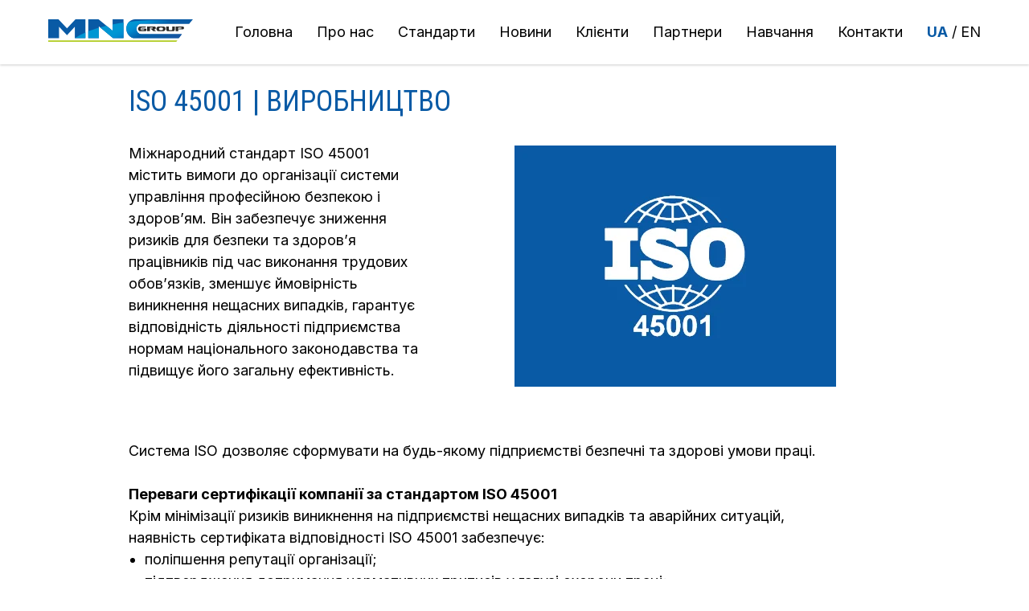

--- FILE ---
content_type: text/html; charset=UTF-8
request_url: https://certification.ua/iso45001
body_size: 11813
content:
<!DOCTYPE html><html><head><meta charset="utf-8" /><meta http-equiv="Content-Type" content="text/html; charset=utf-8" /><meta name="viewport" content="width=device-width, initial-scale=1.0" /> <!--metatextblock--><title>Cертифікація ISO 45001 | Охорона праці та безпека</title><meta name="description" content="Міжнародний стандарт ISO 45001 містить вимоги до організації системи управління професійною безпекою і здоров’ям." /> <meta name="keywords" content="сертифікація, система менеджмента, сертифікація iso 45001, iso 45001, система управління, система управління якістю, охорона праці та безпека" /><meta property="og:url" content="https://certification.ua/iso45001" /><meta property="og:title" content="Cертифікація ISO 45001 | Охорона праці та безпека" /><meta property="og:description" content="Міжнародний стандарт ISO 45001 містить вимоги до організації системи управління професійною безпекою і здоров’ям." /><meta property="og:type" content="website" /><meta property="og:image" content="https://thb.tildacdn.one/tild3062-3737-4534-b539-383630373063/-/resize/504x/ISO_45001.jpg" /><link rel="canonical" href="https://certification.ua/iso45001"><!--/metatextblock--><meta name="format-detection" content="telephone=no" /><meta http-equiv="x-dns-prefetch-control" content="on"><link rel="dns-prefetch" href="https://ws.tildacdn.com"><link rel="dns-prefetch" href="https://static.tildacdn.one"><link rel="shortcut icon" href="https://static.tildacdn.one/tild3364-3163-4235-b836-323236323135/favicon.ico" type="image/x-icon" /><!-- Assets --><script src="https://neo.tildacdn.com/js/tilda-fallback-1.0.min.js" async charset="utf-8"></script><link rel="stylesheet" href="https://static.tildacdn.one/css/tilda-grid-3.0.min.css" type="text/css" media="all" onerror="this.loaderr='y';"/><link rel="stylesheet" href="https://static.tildacdn.one/ws/project7018372/tilda-blocks-page35209212.min.css?t=1718628354" type="text/css" media="all" onerror="this.loaderr='y';" /><link rel="preconnect" href="https://fonts.gstatic.com"><link href="https://fonts.googleapis.com/css2?family=Roboto+Condensed:wght@300;400;500;600;700&family=Inter:wght@300;400;500;600;700&subset=latin,cyrillic" rel="stylesheet"><link rel="stylesheet" href="https://static.tildacdn.one/css/tilda-animation-2.0.min.css" type="text/css" media="all" onerror="this.loaderr='y';" /><link rel="stylesheet" href="https://static.tildacdn.one/css/tilda-slds-1.4.min.css" type="text/css" media="print" onload="this.media='all';" onerror="this.loaderr='y';" /><noscript><link rel="stylesheet" href="https://static.tildacdn.one/css/tilda-slds-1.4.min.css" type="text/css" media="all" /></noscript><link rel="stylesheet" href="https://static.tildacdn.one/css/tilda-forms-1.0.min.css" type="text/css" media="all" onerror="this.loaderr='y';" /><link rel="stylesheet" href="https://fonts.googleapis.com/css2?family=Inter:wght@100;200;300;400;500;600;700;800;900&family=Roboto+Condensed:ital,wght@0,300;0,400;0,700;1,300;1,400;1,700&display=swap" type="text/css" /><script nomodule src="https://static.tildacdn.one/js/tilda-polyfill-1.0.min.js" charset="utf-8"></script><script type="text/javascript">function t_onReady(func) {
if (document.readyState != 'loading') {
func();
} else {
document.addEventListener('DOMContentLoaded', func);
}
}
function t_onFuncLoad(funcName, okFunc, time) {
if (typeof window[funcName] === 'function') {
okFunc();
} else {
setTimeout(function() {
t_onFuncLoad(funcName, okFunc, time);
},(time || 100));
}
}function t_throttle(fn, threshhold, scope) {return function () {fn.apply(scope || this, arguments);};}</script><script src="https://static.tildacdn.one/js/jquery-1.10.2.min.js" charset="utf-8" onerror="this.loaderr='y';"></script> <script src="https://static.tildacdn.one/js/tilda-scripts-3.0.min.js" charset="utf-8" defer onerror="this.loaderr='y';"></script><script src="https://static.tildacdn.one/ws/project7018372/tilda-blocks-page35209212.min.js?t=1718628354" charset="utf-8" async onerror="this.loaderr='y';"></script><script src="https://static.tildacdn.one/js/tilda-lazyload-1.0.min.js" charset="utf-8" async onerror="this.loaderr='y';"></script><script src="https://static.tildacdn.one/js/tilda-animation-2.0.min.js" charset="utf-8" async onerror="this.loaderr='y';"></script><script src="https://static.tildacdn.one/js/tilda-slds-1.4.min.js" charset="utf-8" async onerror="this.loaderr='y';"></script><script src="https://static.tildacdn.one/js/hammer.min.js" charset="utf-8" async onerror="this.loaderr='y';"></script><script src="https://static.tildacdn.one/js/tilda-forms-1.0.min.js" charset="utf-8" async onerror="this.loaderr='y';"></script><script src="https://static.tildacdn.one/js/tilda-menu-1.0.min.js" charset="utf-8" async onerror="this.loaderr='y';"></script><script src="https://static.tildacdn.one/js/tilda-skiplink-1.0.min.js" charset="utf-8" async onerror="this.loaderr='y';"></script><script src="https://static.tildacdn.one/js/tilda-events-1.0.min.js" charset="utf-8" async onerror="this.loaderr='y';"></script>
<script>
        (function(w,d,u){
                var s=d.createElement('script');s.async=true;s.src=u+'?'+(Date.now()/60000|0);
                var h=d.getElementsByTagName('script')[0];h.parentNode.insertBefore(s,h);
        })(window,document,'https://cdn.bitrix24.de/b20856227/crm/site_button/loader_19_fnkwcu.js');
</script>

<meta name="google-site-verification" content="3_S8Fc9H_S5q7pvRCRU7VKFoDiq4hqaagYWIXIdpR8c" />

<!-- Google tag (gtag.js) -->
<script async src="https://www.googletagmanager.com/gtag/js?id=G-FVFPYLYQP1"></script>
<script>
  window.dataLayer = window.dataLayer || [];
  function gtag(){dataLayer.push(arguments);}
  gtag('js', new Date());

  gtag('config', 'G-FVFPYLYQP1');
</script>
<script type="text/javascript">window.dataLayer = window.dataLayer || [];</script><script type="text/javascript">(function () {
if((/bot|google|yandex|baidu|bing|msn|duckduckbot|teoma|slurp|crawler|spider|robot|crawling|facebook/i.test(navigator.userAgent))===false && typeof(sessionStorage)!='undefined' && sessionStorage.getItem('visited')!=='y' && document.visibilityState){
var style=document.createElement('style');
style.type='text/css';
style.innerHTML='@media screen and (min-width: 980px) {.t-records {opacity: 0;}.t-records_animated {-webkit-transition: opacity ease-in-out .2s;-moz-transition: opacity ease-in-out .2s;-o-transition: opacity ease-in-out .2s;transition: opacity ease-in-out .2s;}.t-records.t-records_visible {opacity: 1;}}';
document.getElementsByTagName('head')[0].appendChild(style);
function t_setvisRecs(){
var alr=document.querySelectorAll('.t-records');
Array.prototype.forEach.call(alr, function(el) {
el.classList.add("t-records_animated");
});
setTimeout(function () {
Array.prototype.forEach.call(alr, function(el) {
el.classList.add("t-records_visible");
});
sessionStorage.setItem("visited", "y");
}, 400);
} 
document.addEventListener('DOMContentLoaded', t_setvisRecs);
}
})();</script></head><body class="t-body" style="margin:0;"><!--allrecords--><div id="allrecords" class="t-records" data-hook="blocks-collection-content-node" data-tilda-project-id="7018372" data-tilda-page-id="35209212" data-tilda-page-alias="iso45001" data-tilda-formskey="9608ac56ff8212a854a1c89867018372" data-tilda-lazy="yes" data-tilda-root-zone="one" data-tilda-project-headcode="yes" ><div id="rec587416850" class="r t-rec t-rec_pt_105 t-rec_pb_30" style="padding-top:105px;padding-bottom:30px; " data-record-type="60" ><!-- T050 --><div class="t050"><div class="t-container t-align_center"><div class="t-col t-col_10 t-prefix_1"><h1 class="t050__title t-title t-title_xxl t-animate" data-animate-style="fadeinright" data-animate-group="yes" field="title"><p style="text-align: left;"><span style="color: rgb(9, 90, 165);">ISO 45001 | Виробництво</span></p></h1> </div></div></div><style> #rec587416850 .t050__uptitle { text-transform: uppercase; } #rec587416850 .t050__title { font-weight: 400; font-family: 'Roboto Condensed'; text-transform: uppercase; } @media screen and (min-width: 900px) { #rec587416850 .t050__title { font-size: 36px; } }</style></div><div id="rec568860994" class="r t-rec t-rec_pt_0 t-rec_pb_0" style="padding-top:0px;padding-bottom:0px; " data-record-type="223" ><!-- T195 --><div class="t195"><div class="t-container"><div class="t-col t-col_4 t-prefix_1"><div class="t195__text t-text t-text_md t-animate" data-animate-style="fadeinright" data-animate-group="yes" data-animate-order="1" field="text">Міжнародний стандарт ISO 45001 містить вимоги до організації системи управління професійною безпекою і здоров’ям. Він забезпечує зниження ризиків для безпеки та здоров’я працівників під час виконання трудових обов’язків, зменшує ймовірність виникнення нещасних випадків, гарантує відповідність діяльності підприємства нормам національного законодавства та підвищує його загальну ефективність.</div></div><div class="t-col t-col_6 t195__imgsection" itemscope itemtype="http://schema.org/ImageObject"><meta itemprop="image" content="https://static.tildacdn.one/tild3062-3737-4534-b539-383630373063/ISO_45001.jpg"> <img class="t195__img t-img t-animate" 
src="https://thb.tildacdn.one/tild3062-3737-4534-b539-383630373063/-/empty/ISO_45001.jpg" data-original="https://static.tildacdn.one/tild3062-3737-4534-b539-383630373063/ISO_45001.jpg" 
imgfield="img" data-animate-style="zoomin" data-animate-group="yes" data-animate-order="2" data-animate-delay="0.5" data-tu-max-width="1200" data-tu-max-height="1200"
alt=""><br /><div class="t195__sectitle t-descr t-animate" data-animate-style="fadeinright" data-animate-group="yes" data-animate-order="3" data-animate-delay="0.5" field="imgtitle" itemprop="name"></div><div class="t195__secdescr t-descr t-animate" data-animate-style="fadeinright" data-animate-group="yes" data-animate-order="4" data-animate-delay="0.5" field="imgdescr" itemprop="description"></div></div></div></div><style> #rec568860994 .t195__secdescr { font-size: 18px; font-family: 'Inter'; }</style></div><div id="rec568860995" class="r t-rec t-rec_pt_0 t-rec_pb_75" style="padding-top:0px;padding-bottom:75px; " data-record-type="106" ><!-- T004 --><div class="t004"><div class="t-container "><div class="t-col t-col_9 t-prefix_1"><div field="text" class="t-text t-text_md "><br />Система ISO дозволяє сформувати на будь-якому підприємстві безпечні та здорові умови праці.<br /><br /><strong>Переваги сертифікації компанії за стандартом ISO 45001</strong><br />Крім мінімізації ризиків виникнення на підприємстві нещасних випадків та аварійних ситуацій, наявність сертифіката відповідності ISO 45001 забезпечує:<br /><ul><li>поліпшення репутації організації;</li><li>підтвердження дотримання нормативних приписів у галузі охорони праці;</li><li>скорочення витрат на підтримання безпечних умов праці, виплату компенсацій і штрафів;</li><li>додаткову перевагу при участі в тендерах;</li><li>спрощення процедури отримання ліцензій та сертифікатів.</li></ul>Сертифікат ISO 45001 свідчить про благонадійність і високому рівні розвитку організації, що приваблює інвесторів і нових партнерів.<br /><br /><strong>Сертифікація від МНС Груп – чому клієнти обирають нас?</strong><br />Хороша репутація, висока якість надаваних послуг, стабільну присутність на українському сертифікаційному ринку (ми працюємо з 2006 року) і розумна цінова політика роблять нашу компанію привабливою для багатьох підприємств. Ми з розумінням ставимося до потреб кожного клієнта і намагаємося надати максимальне сприяння на всіх етапах сертифікації.<br />Клієнтам МНС Груп надається:<br /><ul><li>компетентна консультаційна підтримка;</li><li>безкоштовний передсертифікаційний аудит;</li><li>організація навчання у вигляді семінарів та тренінгів.</li></ul>Якщо ви вибираєте сертифікаційну компанію – зверніться до нас!</div></div></div></div></div><div id="rec763194921" class="r t-rec t-rec_pt_0 t-rec_pb_0" style="padding-top:0px;padding-bottom:0px;background-color:#ffffff; " data-record-type="33" data-bg-color="#ffffff"><!-- T017 --><div class="t017"><div class="t-container t-align_center"><div class="t-col t-col_10 t-prefix_1"> <div class="t017__uptitle t-uptitle t-uptitle_md t-animate" data-animate-style="fadeinright" data-animate-group="yes" field="subtitle">КОНТАКТИ</div> <h2 class="t017__title t-title t-title_xxs t-animate" data-animate-style="fadeinright" data-animate-group="yes" field="title"><span style="color: rgb(9, 90, 165);">КОНТАКТИ ДЛЯ ЗВ'ЯЗКУ</span></h2> </div></div></div><style> #rec763194921 .t017__title { font-weight: 400; font-family: 'Roboto Condensed'; }</style></div><div id="rec763194922" class="r t-rec t-rec_pt_45 t-rec_pb_75" style="padding-top:45px;padding-bottom:75px; " data-animationappear="off" data-record-type="718" ><!-- t718 --><div class="t718"><div class="t-container"><div class="t-col t-col_5 t-prefix_1"><div class="t718__contentbox" style="height:;"><div class="t718__contentwrapper"><div class="t718__contacts t-text t-descr_xxxl t-animate" data-animate-style="fadeinright" data-animate-group="yes" data-animate-order="1" field="text">Смирнов Олександр,<br />Директор МНС Груп<br /><strong>Адреса</strong>: Україна, м. Харків,<br />проспект Науки 60<br /><strong>Тел:</strong> <a href="tel:+380672344288" style="color: rgb(0, 0, 0); border-bottom-color: rgb(0, 0, 0); border-bottom-style: solid; box-shadow: none; text-decoration: none;">+380672344288</a><br /><strong>Mail:</strong> <a href="mailto:info@certification.ua" style="color: rgb(0, 0, 0); border-bottom-color: rgb(0, 0, 0); border-bottom-style: solid; box-shadow: none; text-decoration: none;">info@certification.ua</a></div><div class="t-animate" data-animate-style="fadein" data-animate-group="yes" data-animate-order="3" data-animate-delay="0.3"><div class="t-sociallinks"><ul role="list" class="t-sociallinks__wrapper" aria-label="Соц. сети"><!-- new soclinks --><li class="t-sociallinks__item t-sociallinks__item_instagram"><a href="https://www.instagram.com/mnc.certification/" target="_blank" rel="nofollow" aria-label="instagram" style="width: 30px; height: 30px;"><svg class="t-sociallinks__svg" role="presentation" width=30px height=30px viewBox="0 0 100 100" fill="none" xmlns="http://www.w3.org/2000/svg"><path fill-rule="evenodd" clip-rule="evenodd" d="M50 100C77.6142 100 100 77.6142 100 50C100 22.3858 77.6142 0 50 0C22.3858 0 0 22.3858 0 50C0 77.6142 22.3858 100 50 100ZM25 39.3918C25 31.4558 31.4566 25 39.3918 25H60.6082C68.5442 25 75 31.4566 75 39.3918V60.8028C75 68.738 68.5442 75.1946 60.6082 75.1946H39.3918C31.4558 75.1946 25 68.738 25 60.8028V39.3918ZM36.9883 50.0054C36.9883 42.8847 42.8438 37.0922 50.0397 37.0922C57.2356 37.0922 63.0911 42.8847 63.0911 50.0054C63.0911 57.1252 57.2356 62.9177 50.0397 62.9177C42.843 62.9177 36.9883 57.1252 36.9883 50.0054ZM41.7422 50.0054C41.7422 54.5033 45.4641 58.1638 50.0397 58.1638C54.6153 58.1638 58.3372 54.5041 58.3372 50.0054C58.3372 45.5066 54.6145 41.8469 50.0397 41.8469C45.4641 41.8469 41.7422 45.5066 41.7422 50.0054ZM63.3248 39.6355C65.0208 39.6355 66.3956 38.2606 66.3956 36.5646C66.3956 34.8687 65.0208 33.4938 63.3248 33.4938C61.6288 33.4938 60.2539 34.8687 60.2539 36.5646C60.2539 38.2606 61.6288 39.6355 63.3248 39.6355Z" fill="#b0cb1f"/></svg></a></li>&nbsp;<li class="t-sociallinks__item t-sociallinks__item_youtube"><a href="https://www.youtube.com/@mncgroup7999" target="_blank" rel="nofollow" aria-label="youtube" style="width: 30px; height: 30px;"><svg class="t-sociallinks__svg" role="presentation" width=30px height=30px viewBox="0 0 100 100" fill="none" xmlns="http://www.w3.org/2000/svg"><path fill-rule="evenodd" clip-rule="evenodd" d="M50 100c27.614 0 50-22.386 50-50S77.614 0 50 0 0 22.386 0 50s22.386 50 50 50Zm17.9-67.374c3.838.346 6 2.695 6.474 6.438.332 2.612.626 6.352.626 10.375 0 7.064-.626 11.148-.626 11.148-.588 3.728-2.39 5.752-6.18 6.18-4.235.48-13.76.7-17.992.7-4.38 0-13.237-.184-17.66-.552-3.8-.317-6.394-2.44-6.916-6.218-.38-2.752-.626-6.022-.626-11.222 0-5.788.209-8.238.7-10.853.699-3.732 2.48-5.54 6.548-5.96C36.516 32.221 40.55 32 49.577 32c4.413 0 13.927.228 18.322.626Zm-23.216 9.761v14.374L58.37 49.5l-13.686-7.114Z" fill="#b0cb1f"/></svg></a></li>&nbsp;<li class="t-sociallinks__item t-sociallinks__item_facebook"><a href="https://www.facebook.com/mnccertification" target="_blank" rel="nofollow" aria-label="facebook" style="width: 30px; height: 30px;"><svg class="t-sociallinks__svg" role="presentation" width=30px height=30px viewBox="0 0 100 100" fill="none" xmlns="http://www.w3.org/2000/svg"><path fill-rule="evenodd" clip-rule="evenodd" d="M50 100c27.6142 0 50-22.3858 50-50S77.6142 0 50 0 0 22.3858 0 50s22.3858 50 50 50Zm3.431-73.9854c-2.5161.0701-5.171.6758-7.0464 2.4577-1.5488 1.4326-2.329 3.5177-2.5044 5.602-.0534 1.4908-.0458 2.9855-.0382 4.4796.0058 1.1205.0115 2.2407-.0085 3.3587-.6888.005-1.3797.0036-2.0709.0021-.9218-.0019-1.8441-.0038-2.7626.0096 0 .8921.0013 1.7855.0026 2.6797.0026 1.791.0052 3.5853-.0026 5.3799.9185.0134 1.8409.0115 2.7627.0096.6912-.0015 1.382-.0029 2.0708.0021.0155 3.5565.0127 7.1128.0098 10.669-.0036 4.4452-.0072 8.8903.0252 13.3354 1.8903-.0134 3.7765-.0115 5.6633-.0095 1.4152.0014 2.8306.0028 4.2484-.0022.0117-4.0009.0088-7.9986.0058-11.9963-.0029-3.9979-.0058-7.9957.0059-11.9964.9533-.005 1.9067-.0036 2.86-.0021 1.2713.0019 2.5425.0038 3.8137-.0096.396-2.679.7335-5.3814.9198-8.0947-1.2576-.0058-2.5155-.0058-3.7734-.0058-1.2578 0-2.5157 0-3.7734-.0059 0-.4689-.0007-.9378-.0014-1.4066-.0022-1.4063-.0044-2.8123.0131-4.2188.198-1.0834 1.3158-1.9104 2.3992-1.8403h5.1476c.0117-2.8069.0117-5.602 0-8.4089-.6636 0-1.3273-.0007-1.9911-.0014-1.9915-.0022-3.9832-.0044-5.975.0131Z" fill="#b0cb1f"/></svg></a></li><!-- /new soclinks --></ul></div></div></div></div></div><div class="t-col t-col_5 t-animate" data-animate-style="zoomin" data-animate-group="yes" data-animate-order="4" data-animate-delay="0.3"><form 
id="form763194922" name='form763194922' role="form" action='' method='POST' data-formactiontype="2" data-inputbox=".t-input-group" data-success-url="/thanks" 
class="t-form js-form-proccess t-form_inputs-total_3 " data-success-callback="t718_onSuccess" ><input type="hidden" name="formservices[]" value="fa346d7aac113c2e33d56da5ea7eb467" class="js-formaction-services"><div class="js-successbox t-form__successbox t-text t-text_md" 
aria-live="polite" 
style="display:none;"
></div><div class="t-form__inputsbox t-form__inputsbox_vertical-form t-form__inputsbox_inrow"><div
class="t-input-group t-input-group_nm " data-input-lid="1496238230199" data-field-type="nm"
><div class="t-input-block "><input type="text"
autocomplete="name"
name="Name"
id="input_1496238230199"
class="t-input js-tilda-rule "
value=""
placeholder="Ім я" data-tilda-rule="name"
aria-describedby="error_1496238230199"
style="border:1px solid #c7c7c7;font-family:'Inter';font-weight:400;"><div class="t-input-error" aria-live="polite" id="error_1496238230199"></div></div></div><div
class="t-input-group t-input-group_em " data-input-lid="1496238250184" data-field-type="em"
><div class="t-input-block "><input type="email"
autocomplete="email"
name="Email"
id="input_1496238250184"
class="t-input js-tilda-rule "
value=""
placeholder="Email" data-tilda-req="1" aria-required="true" data-tilda-rule="email"
aria-describedby="error_1496238250184"
style="border:1px solid #c7c7c7;font-family:'Inter';font-weight:400;"
><div class="t-input-error" aria-live="polite" id="error_1496238250184"></div></div></div><div
class="t-input-group t-input-group_ph " data-input-lid="1496238259342" data-field-type="ph"
><div class="t-input-block "><input type="tel"
autocomplete="tel"
name="Phone"
id="input_1496238259342" data-phonemask-init="no" data-phonemask-id="763194922" data-phonemask-lid="1496238259342"
class="t-input js-phonemask-input js-tilda-rule "
value=""
placeholder="+1(999)999-9999"
aria-describedby="error_1496238259342"
style="border:1px solid #c7c7c7;font-family:'Inter';font-weight:400;"
><script type="text/javascript">if (! document.getElementById('t-phonemask-script')) {
(function (d, w, o) {
var n=d.getElementsByTagName(o)[0],s=d.createElement(o),f=function(){n.parentNode.insertBefore(s,n);};
s.type = "text/javascript";
s.async = true;
s.id = 't-phonemask-script';
s.src="https://static.tildacdn.one/js/tilda-phone-mask-1.1.min.js";
if (w.opera=="[object Opera]") {d.addEventListener("DOMContentLoaded", f, false);} else { f(); }
})(document, window, 'script');
} else {
t_onReady(function () {
t_onFuncLoad('t_form_phonemask_load', function () {
var phoneMasks = document.querySelectorAll('#rec763194922 [data-phonemask-lid="1496238259342"]');
t_form_phonemask_load(phoneMasks);
});
});
}</script><div class="t-input-error" aria-live="polite" id="error_1496238259342"></div></div></div><div class="t-form__errorbox-middle"><!--noindex--><div 
class="js-errorbox-all t-form__errorbox-wrapper" 
style="display:none;" data-nosnippet 
tabindex="-1" 
aria-label="Ошибки при заполнении формы"
><ul 
role="list" 
class="t-form__errorbox-text t-text t-text_md"
><li class="t-form__errorbox-item js-rule-error js-rule-error-all"></li><li class="t-form__errorbox-item js-rule-error js-rule-error-req"></li><li class="t-form__errorbox-item js-rule-error js-rule-error-email"></li><li class="t-form__errorbox-item js-rule-error js-rule-error-name"></li><li class="t-form__errorbox-item js-rule-error js-rule-error-phone"></li><li class="t-form__errorbox-item js-rule-error js-rule-error-minlength"></li><li class="t-form__errorbox-item js-rule-error js-rule-error-string"></li></ul></div><!--/noindex--> </div><div class="t-form__submit"><button
type="submit"
class="t-submit"
style="color:#ffffff;background-color:#b0cb1f;font-family:Inter;font-weight:700;" data-field="buttontitle" data-buttonfieldset="button"
>НАДІСЛАТИ </button></div></div><div class="t-form__errorbox-bottom"><!--noindex--><div 
class="js-errorbox-all t-form__errorbox-wrapper" 
style="display:none;" data-nosnippet 
tabindex="-1" 
aria-label="Ошибки при заполнении формы"
><ul 
role="list" 
class="t-form__errorbox-text t-text t-text_md"
><li class="t-form__errorbox-item js-rule-error js-rule-error-all"></li><li class="t-form__errorbox-item js-rule-error js-rule-error-req"></li><li class="t-form__errorbox-item js-rule-error js-rule-error-email"></li><li class="t-form__errorbox-item js-rule-error js-rule-error-name"></li><li class="t-form__errorbox-item js-rule-error js-rule-error-phone"></li><li class="t-form__errorbox-item js-rule-error js-rule-error-minlength"></li><li class="t-form__errorbox-item js-rule-error js-rule-error-string"></li></ul></div><!--/noindex--> </div></form><div class="t718__form-bottom-text t-text t-text_xs t-animate" data-animate-style="fadein" data-animate-group="yes" data-animate-order="5" data-animate-delay="0.3" field="text3"><div style="font-size:16px;" data-customstyle="yes"><p style="text-align: center;"><span style="font-family: Inter;">Заповнюючи форму, ви погоджуєтеся з нашою Політикою конфіденційності.</span></p></div></div></div></div></div><style> #rec763194922 .t718__contacts { font-size: 18px; font-family: 'Inter'; }</style></div><div id="rec572022313" class="r t-rec t-rec_pt_15 t-rec_pb_15" style="padding-top:15px;padding-bottom:15px; " data-animationappear="off" data-record-type="257" ><!-- T228 --><div id="nav572022313marker"></div><div class="tmenu-mobile tmenu-mobile_positionfixed" ><div class="tmenu-mobile__container"><div class="tmenu-mobile__burgerlogo"><a href="/"><img 
src="https://static.tildacdn.one/tild6435-3437-4438-b338-356630616332/lOGO_MNC_.svg" 
class="tmenu-mobile__imglogo" 
imgfield="img" 
style="max-width: 180px; width: 180px;" 
alt="" ></a></div><button type="button" 
class="t-menuburger t-menuburger_second " 
aria-label="Навигационное меню" 
aria-expanded="false"><span style="background-color:#000000;"></span><span style="background-color:#000000;"></span><span style="background-color:#000000;"></span><span style="background-color:#000000;"></span></button><script>function t_menuburger_init(recid) {
var rec = document.querySelector('#rec' + recid);
if (!rec) return;
var burger = rec.querySelector('.t-menuburger');
if (!burger) return;
var isSecondStyle = burger.classList.contains('t-menuburger_second');
if (isSecondStyle && !window.isMobile && !('ontouchend' in document)) {
burger.addEventListener('mouseenter', function() {
if (burger.classList.contains('t-menuburger-opened')) return;
burger.classList.remove('t-menuburger-unhovered');
burger.classList.add('t-menuburger-hovered');
});
burger.addEventListener('mouseleave', function() {
if (burger.classList.contains('t-menuburger-opened')) return;
burger.classList.remove('t-menuburger-hovered');
burger.classList.add('t-menuburger-unhovered');
setTimeout(function() {
burger.classList.remove('t-menuburger-unhovered');
}, 300);
});
}
burger.addEventListener('click', function() {
if (!burger.closest('.tmenu-mobile') &&
!burger.closest('.t450__burger_container') &&
!burger.closest('.t466__container') &&
!burger.closest('.t204__burger') &&
!burger.closest('.t199__js__menu-toggler')) {
burger.classList.toggle('t-menuburger-opened');
burger.classList.remove('t-menuburger-unhovered');
}
});
var menu = rec.querySelector('[data-menu="yes"]');
if (!menu) return;
var menuLinks = menu.querySelectorAll('.t-menu__link-item');
var submenuClassList = ['t978__menu-link_hook', 't978__tm-link', 't966__tm-link', 't794__tm-link', 't-menusub__target-link'];
Array.prototype.forEach.call(menuLinks, function (link) {
link.addEventListener('click', function () {
var isSubmenuHook = submenuClassList.some(function (submenuClass) {
return link.classList.contains(submenuClass);
});
if (isSubmenuHook) return;
burger.classList.remove('t-menuburger-opened');
});
});
menu.addEventListener('clickedAnchorInTooltipMenu', function () {
burger.classList.remove('t-menuburger-opened');
});
}
t_onReady(function() {
t_onFuncLoad('t_menuburger_init', function(){t_menuburger_init('572022313');});
});</script><style>.t-menuburger {
position: relative;
flex-shrink: 0;
width: 28px;
height: 20px;
padding: 0;
border: none;
background-color: transparent;
outline: none;
-webkit-transform: rotate(0deg);
transform: rotate(0deg);
transition: transform .5s ease-in-out;
cursor: pointer;
z-index: 999;
}
/*---menu burger lines---*/
.t-menuburger span {
display: block;
position: absolute;
width: 100%;
opacity: 1;
left: 0;
-webkit-transform: rotate(0deg);
transform: rotate(0deg);
transition: .25s ease-in-out;
height: 3px;
background-color: #000;
}
.t-menuburger span:nth-child(1) {
top: 0px;
}
.t-menuburger span:nth-child(2),
.t-menuburger span:nth-child(3) {
top: 8px;
}
.t-menuburger span:nth-child(4) {
top: 16px;
}
/*menu burger big*/
.t-menuburger__big {
width: 42px;
height: 32px;
}
.t-menuburger__big span {
height: 5px;
}
.t-menuburger__big span:nth-child(2),
.t-menuburger__big span:nth-child(3) {
top: 13px;
}
.t-menuburger__big span:nth-child(4) {
top: 26px;
}
/*menu burger small*/
.t-menuburger__small {
width: 22px;
height: 14px;
}
.t-menuburger__small span {
height: 2px;
}
.t-menuburger__small span:nth-child(2),
.t-menuburger__small span:nth-child(3) {
top: 6px;
}
.t-menuburger__small span:nth-child(4) {
top: 12px;
}
/*menu burger opened*/
.t-menuburger-opened span:nth-child(1) {
top: 8px;
width: 0%;
left: 50%;
}
.t-menuburger-opened span:nth-child(2) {
-webkit-transform: rotate(45deg);
transform: rotate(45deg);
}
.t-menuburger-opened span:nth-child(3) {
-webkit-transform: rotate(-45deg);
transform: rotate(-45deg);
}
.t-menuburger-opened span:nth-child(4) {
top: 8px;
width: 0%;
left: 50%;
}
.t-menuburger-opened.t-menuburger__big span:nth-child(1) {
top: 6px;
}
.t-menuburger-opened.t-menuburger__big span:nth-child(4) {
top: 18px;
}
.t-menuburger-opened.t-menuburger__small span:nth-child(1),
.t-menuburger-opened.t-menuburger__small span:nth-child(4) {
top: 6px;
}
/*---menu burger first style---*/
@media (hover), (min-width:0\0) {
.t-menuburger_first:hover span:nth-child(1) {
transform: translateY(1px);
}
.t-menuburger_first:hover span:nth-child(4) {
transform: translateY(-1px);
}
.t-menuburger_first.t-menuburger__big:hover span:nth-child(1) {
transform: translateY(3px);
}
.t-menuburger_first.t-menuburger__big:hover span:nth-child(4) {
transform: translateY(-3px);
}
}
/*---menu burger second style---*/
.t-menuburger_second span:nth-child(2),
.t-menuburger_second span:nth-child(3) {
width: 80%;
left: 20%;
right: 0;
}
@media (hover), (min-width:0\0) {
.t-menuburger_second.t-menuburger-hovered span:nth-child(2),
.t-menuburger_second.t-menuburger-hovered span:nth-child(3) {
animation: t-menuburger-anim 0.3s ease-out normal forwards;
}
.t-menuburger_second.t-menuburger-unhovered span:nth-child(2),
.t-menuburger_second.t-menuburger-unhovered span:nth-child(3) {
animation: t-menuburger-anim2 0.3s ease-out normal forwards;
}
}
.t-menuburger_second.t-menuburger-opened span:nth-child(2),
.t-menuburger_second.t-menuburger-opened span:nth-child(3){
left: 0;
right: 0;
width: 100%!important;
}
/*---menu burger third style---*/
.t-menuburger_third span:nth-child(4) {
width: 70%;
left: unset;
right: 0;
}
@media (hover), (min-width:0\0) {
.t-menuburger_third:not(.t-menuburger-opened):hover span:nth-child(4) {
width: 100%;
}
}
.t-menuburger_third.t-menuburger-opened span:nth-child(4) {
width: 0!important;
right: 50%;
}
/*---menu burger fourth style---*/
.t-menuburger_fourth {
height: 12px;
}
.t-menuburger_fourth.t-menuburger__small {
height: 8px;
}
.t-menuburger_fourth.t-menuburger__big {
height: 18px;
}
.t-menuburger_fourth span:nth-child(2),
.t-menuburger_fourth span:nth-child(3) {
top: 4px;
opacity: 0;
}
.t-menuburger_fourth span:nth-child(4) {
top: 8px;
}
.t-menuburger_fourth.t-menuburger__small span:nth-child(2),
.t-menuburger_fourth.t-menuburger__small span:nth-child(3) {
top: 3px;
}
.t-menuburger_fourth.t-menuburger__small span:nth-child(4) {
top: 6px;
}
.t-menuburger_fourth.t-menuburger__small span:nth-child(2),
.t-menuburger_fourth.t-menuburger__small span:nth-child(3) {
top: 3px;
}
.t-menuburger_fourth.t-menuburger__small span:nth-child(4) {
top: 6px;
}
.t-menuburger_fourth.t-menuburger__big span:nth-child(2),
.t-menuburger_fourth.t-menuburger__big span:nth-child(3) {
top: 6px;
}
.t-menuburger_fourth.t-menuburger__big span:nth-child(4) {
top: 12px;
}
@media (hover), (min-width:0\0) {
.t-menuburger_fourth:not(.t-menuburger-opened):hover span:nth-child(1) {
transform: translateY(1px);
}
.t-menuburger_fourth:not(.t-menuburger-opened):hover span:nth-child(4) {
transform: translateY(-1px);
}
.t-menuburger_fourth.t-menuburger__big:not(.t-menuburger-opened):hover span:nth-child(1) {
transform: translateY(3px);
}
.t-menuburger_fourth.t-menuburger__big:not(.t-menuburger-opened):hover span:nth-child(4) {
transform: translateY(-3px);
}
}
.t-menuburger_fourth.t-menuburger-opened span:nth-child(1),
.t-menuburger_fourth.t-menuburger-opened span:nth-child(4) {
top: 4px;
}
.t-menuburger_fourth.t-menuburger-opened span:nth-child(2),
.t-menuburger_fourth.t-menuburger-opened span:nth-child(3) {
opacity: 1;
}
/*---menu burger animations---*/
@keyframes t-menuburger-anim {
0% {
width: 80%;
left: 20%;
right: 0;
}
50% {
width: 100%;
left: 0;
right: 0;
}
100% {
width: 80%;
left: 0;
right: 20%;
}
}
@keyframes t-menuburger-anim2 {
0% {
width: 80%;
left: 0;
}
50% {
width: 100%;
right: 0;
left: 0;
}
100% {
width: 80%;
left: 20%;
right: 0;
}
}</style> </div></div><style>.tmenu-mobile {
background-color: #111;
display: none;
width: 100%;
top: 0;
z-index: 990;
}
.tmenu-mobile_positionfixed {
position: fixed;
}
.tmenu-mobile__text {
color: #fff;
}
.tmenu-mobile__container {
min-height: 64px;
padding: 20px;
position: relative;
box-sizing: border-box;
display: -webkit-flex;
display: -ms-flexbox;
display: flex;
-webkit-align-items: center;
-ms-flex-align: center;
align-items: center;
-webkit-justify-content: space-between;
-ms-flex-pack: justify;
justify-content: space-between;
}
.tmenu-mobile__list {
display: block;
}
.tmenu-mobile__burgerlogo {
display: inline-block;
font-size: 24px;
font-weight: 400;
white-space: nowrap;
vertical-align: middle;
}
.tmenu-mobile__imglogo {
height: auto;
display: block;
max-width: 300px!important;
box-sizing: border-box;
padding: 0;
margin: 0 auto;
}
@media screen and (max-width: 980px) {
.tmenu-mobile__menucontent_hidden {
display: none;
height: 100%;
}
.tmenu-mobile {
display: block;
}
}
@media screen and (max-width: 980px) {
#rec572022313 .tmenu-mobile {
background-color: #ffffff;
}
#rec572022313 .tmenu-mobile__menucontent_fixed {
position: fixed;
top: 64px;
}
#rec572022313 .t-menuburger {
-webkit-order: 1;
-ms-flex-order: 1;
order: 1;
}
}</style><style> #rec572022313 .tmenu-mobile__burgerlogo a { color: #ffffff; }</style><style> #rec572022313 .tmenu-mobile__burgerlogo__title { color: #ffffff; }</style><div id="nav572022313" class="t228 t228__positionfixed tmenu-mobile__menucontent_hidden tmenu-mobile__menucontent_fixed" style="background-color: rgba(255,255,255,1); " data-bgcolor-hex="#ffffff" data-bgcolor-rgba="rgba(255,255,255,1)" data-navmarker="nav572022313marker" data-appearoffset="" data-bgopacity-two="100" data-menushadow="20" data-menushadow-css="" data-bgopacity="1" data-bgcolor-rgba-afterscroll="rgba(255,255,255,1)" data-menu-items-align="right" data-menu="yes"><div class="t228__maincontainer t228__c12collumns" style=""><div class="t228__padding40px"></div><div class="t228__leftside"><div class="t228__leftcontainer"><a href="/" class="t228__imgwrapper" ><img class="t228__imglogo t228__imglogomobile" 
src="https://static.tildacdn.one/tild6435-3437-4438-b338-356630616332/lOGO_MNC_.svg" 
imgfield="img"
style="max-width: 180px; width: 180px; min-width: 180px; height: auto; display: block;"
alt=""></a></div></div><div class="t228__centerside t228__menualign_right"><nav class="t228__centercontainer"><ul role="list" class="t228__list t-menu__list"><li class="t228__list_item" 
style="padding:0 15px 0 0;"><a class="t-menu__link-item" 
href="/" data-menu-submenu-hook="" data-menu-item-number="1"
>Головна</a></li><li class="t228__list_item" 
style="padding:0 15px;"><a class="t-menu__link-item" 
href="/about_us" data-menu-submenu-hook="" data-menu-item-number="2"
>Про нас</a></li><li class="t228__list_item" 
style="padding:0 15px;"><a class="t-menu__link-item" 
href="/standart" data-menu-submenu-hook="" data-menu-item-number="3"
>Стандарти</a></li><li class="t228__list_item" 
style="padding:0 15px;"><a class="t-menu__link-item" 
href="/news" data-menu-submenu-hook="" data-menu-item-number="4"
>Новини</a></li><li class="t228__list_item" 
style="padding:0 15px;"><a class="t-menu__link-item" 
href="/clients" data-menu-submenu-hook="" data-menu-item-number="5"
>Клієнти</a></li><li class="t228__list_item" 
style="padding:0 15px;"><a class="t-menu__link-item" 
href="/partners" data-menu-submenu-hook="" data-menu-item-number="6"
>Партнери</a></li><li class="t228__list_item" 
style="padding:0 15px;"><a class="t-menu__link-item" 
href="/education" data-menu-submenu-hook="" data-menu-item-number="7"
>Навчання</a></li><li class="t228__list_item" 
style="padding:0 0 0 15px;"><a class="t-menu__link-item" 
href="/contact" data-menu-submenu-hook="" data-menu-item-number="8"
>Контакти</a></li></ul></nav></div><div class="t228__rightside"><div class="t228__rightcontainer"><div class="t228__right_descr"><a href="/iso45001" style="color: rgb(9, 90, 165);"><strong>UA</strong></a> / <a href="/iso45001/en">EN</a></div></div></div><div class="t228__padding40px"></div></div></div><style>@media screen and (max-width: 980px) {
#rec572022313 .t228__leftcontainer{
display: none;
}
}</style><style>@media screen and (max-width: 980px) {
#rec572022313 .t228__leftcontainer {
padding: 20px;
}
#rec572022313 .t228__imglogo {
padding: 20px 0;
}
#rec572022313 .t228 {
}
}</style><script>window.addEventListener('resize', t_throttle(function () {
t_onFuncLoad('t_menu__setBGcolor', function () {
t_menu__setBGcolor('572022313', '.t228');
});
}));
t_onReady(function () {
t_onFuncLoad('t_menu__highlightActiveLinks', function () {
t_menu__highlightActiveLinks('.t228__list_item a');
});
t_onFuncLoad('t_menu__findAnchorLinks', function () {
t_menu__findAnchorLinks('572022313', '.t228__list_item a');
});
t_onFuncLoad('t228__init', function () {
t228__init('572022313');
});
t_onFuncLoad('t_menu__setBGcolor', function () {
t_menu__setBGcolor('572022313', '.t228');
});
t_onFuncLoad('t_menu__interactFromKeyboard', function () {
t_menu__interactFromKeyboard('572022313');
});
t_onFuncLoad('t_menu__changeBgOpacity', function () {
t_menu__changeBgOpacity('572022313', '.t228');
window.addEventListener('scroll', t_throttle(function () {
t_menu__changeBgOpacity('572022313', '.t228');
}));
});
t_onFuncLoad('t_menu__createMobileMenu', function () {
t_menu__createMobileMenu('572022313', '.t228');
});
});</script><!--[if IE 8]><style>#rec572022313 .t228 {
filter: progid:DXImageTransform.Microsoft.gradient(startColorStr='#D9ffffff', endColorstr='#D9ffffff');
}</style><![endif]--><style>#rec572022313 .t-menu__link-item{
-webkit-transition: color 0.3s ease-in-out, opacity 0.3s ease-in-out;
transition: color 0.3s ease-in-out, opacity 0.3s ease-in-out; 
}
#rec572022313 .t-menu__link-item.t-active:not(.t978__menu-link){
color:#095aa5 !important; font-weight:700 !important; opacity:1 !important;}
@supports (overflow:-webkit-marquee) and (justify-content:inherit)
{
#rec572022313 .t-menu__link-item,
#rec572022313 .t-menu__link-item.t-active {
opacity: 1 !important;
}
}</style><style> #rec572022313 .t228__leftcontainer a { color: #ffffff; } #rec572022313 a.t-menu__link-item { font-size: 18px; color: #000000; font-weight: 400; font-family: 'Inter'; } #rec572022313 .t228__right_langs_lang a { font-size: 18px; color: #000000; font-weight: 400; font-family: 'Inter'; } #rec572022313 .t228__right_descr { font-size: 18px; color: #000000; font-weight: 400; font-family: 'Inter'; }</style><style> #rec572022313 .t228__logo { color: #ffffff; }</style><style>#rec572022313 .t228 {box-shadow: 0px 1px 3px rgba(0,0,0,0.2);}</style></div><div id="rec583912617" class="r t-rec t-rec_pt_75 t-rec_pb_75" style="padding-top:75px;padding-bottom:75px;background-color:#095aa5; " data-animationappear="off" data-record-type="420" data-bg-color="#095aa5"><!-- T420 --><div class="t420"><div class="t-container t-align_left"><div class="t420__col t-col t-col_3"><a class="t420__logo-link" href="/" ><img class="t420__logo t-img" 
src="https://static.tildacdn.one/tild3466-6664-4230-a637-313665666333/lOGO_MNC__W.svg" 
imgfield="img"
style="max-width: 200px;" alt=""></a><div class="t-sociallinks"><ul role="list" class="t-sociallinks__wrapper" aria-label="Social media links"><!-- new soclinks --><li class="t-sociallinks__item t-sociallinks__item_instagram"><a href="https://www.instagram.com/mnc.certification/" target="_blank" rel="nofollow" aria-label="instagram" style="width: 25px; height: 25px;"><svg class="t-sociallinks__svg" role="presentation" width=25px height=25px viewBox="0 0 100 100" fill="none" xmlns="http://www.w3.org/2000/svg"><path fill-rule="evenodd" clip-rule="evenodd" d="M50 100C77.6142 100 100 77.6142 100 50C100 22.3858 77.6142 0 50 0C22.3858 0 0 22.3858 0 50C0 77.6142 22.3858 100 50 100ZM25 39.3918C25 31.4558 31.4566 25 39.3918 25H60.6082C68.5442 25 75 31.4566 75 39.3918V60.8028C75 68.738 68.5442 75.1946 60.6082 75.1946H39.3918C31.4558 75.1946 25 68.738 25 60.8028V39.3918ZM36.9883 50.0054C36.9883 42.8847 42.8438 37.0922 50.0397 37.0922C57.2356 37.0922 63.0911 42.8847 63.0911 50.0054C63.0911 57.1252 57.2356 62.9177 50.0397 62.9177C42.843 62.9177 36.9883 57.1252 36.9883 50.0054ZM41.7422 50.0054C41.7422 54.5033 45.4641 58.1638 50.0397 58.1638C54.6153 58.1638 58.3372 54.5041 58.3372 50.0054C58.3372 45.5066 54.6145 41.8469 50.0397 41.8469C45.4641 41.8469 41.7422 45.5066 41.7422 50.0054ZM63.3248 39.6355C65.0208 39.6355 66.3956 38.2606 66.3956 36.5646C66.3956 34.8687 65.0208 33.4938 63.3248 33.4938C61.6288 33.4938 60.2539 34.8687 60.2539 36.5646C60.2539 38.2606 61.6288 39.6355 63.3248 39.6355Z" fill="#e8e8e8"/></svg></a></li>&nbsp;<li class="t-sociallinks__item t-sociallinks__item_youtube"><a href="https://www.youtube.com/@mncgroup7999" target="_blank" rel="nofollow" aria-label="youtube" style="width: 25px; height: 25px;"><svg class="t-sociallinks__svg" role="presentation" width=25px height=25px viewBox="0 0 100 100" fill="none" xmlns="http://www.w3.org/2000/svg"><path fill-rule="evenodd" clip-rule="evenodd" d="M50 100c27.614 0 50-22.386 50-50S77.614 0 50 0 0 22.386 0 50s22.386 50 50 50Zm17.9-67.374c3.838.346 6 2.695 6.474 6.438.332 2.612.626 6.352.626 10.375 0 7.064-.626 11.148-.626 11.148-.588 3.728-2.39 5.752-6.18 6.18-4.235.48-13.76.7-17.992.7-4.38 0-13.237-.184-17.66-.552-3.8-.317-6.394-2.44-6.916-6.218-.38-2.752-.626-6.022-.626-11.222 0-5.788.209-8.238.7-10.853.699-3.732 2.48-5.54 6.548-5.96C36.516 32.221 40.55 32 49.577 32c4.413 0 13.927.228 18.322.626Zm-23.216 9.761v14.374L58.37 49.5l-13.686-7.114Z" fill="#e8e8e8"/></svg></a></li>&nbsp;<li class="t-sociallinks__item t-sociallinks__item_facebook"><a href="https://www.facebook.com/mnccertification" target="_blank" rel="nofollow" aria-label="facebook" style="width: 25px; height: 25px;"><svg class="t-sociallinks__svg" role="presentation" width=25px height=25px viewBox="0 0 100 100" fill="none" xmlns="http://www.w3.org/2000/svg"><path fill-rule="evenodd" clip-rule="evenodd" d="M50 100c27.6142 0 50-22.3858 50-50S77.6142 0 50 0 0 22.3858 0 50s22.3858 50 50 50Zm3.431-73.9854c-2.5161.0701-5.171.6758-7.0464 2.4577-1.5488 1.4326-2.329 3.5177-2.5044 5.602-.0534 1.4908-.0458 2.9855-.0382 4.4796.0058 1.1205.0115 2.2407-.0085 3.3587-.6888.005-1.3797.0036-2.0709.0021-.9218-.0019-1.8441-.0038-2.7626.0096 0 .8921.0013 1.7855.0026 2.6797.0026 1.791.0052 3.5853-.0026 5.3799.9185.0134 1.8409.0115 2.7627.0096.6912-.0015 1.382-.0029 2.0708.0021.0155 3.5565.0127 7.1128.0098 10.669-.0036 4.4452-.0072 8.8903.0252 13.3354 1.8903-.0134 3.7765-.0115 5.6633-.0095 1.4152.0014 2.8306.0028 4.2484-.0022.0117-4.0009.0088-7.9986.0058-11.9963-.0029-3.9979-.0058-7.9957.0059-11.9964.9533-.005 1.9067-.0036 2.86-.0021 1.2713.0019 2.5425.0038 3.8137-.0096.396-2.679.7335-5.3814.9198-8.0947-1.2576-.0058-2.5155-.0058-3.7734-.0058-1.2578 0-2.5157 0-3.7734-.0059 0-.4689-.0007-.9378-.0014-1.4066-.0022-1.4063-.0044-2.8123.0131-4.2188.198-1.0834 1.3158-1.9104 2.3992-1.8403h5.1476c.0117-2.8069.0117-5.602 0-8.4089-.6636 0-1.3273-.0007-1.9911-.0014-1.9915-.0022-3.9832-.0044-5.975.0131Z" fill="#e8e8e8"/></svg></a></li><!-- /new soclinks --></ul></div><div class="t420__text t-descr t-descr_xxs" field="text"><span style="color: rgb(255, 255, 255);">© 2023 MNC Group</span></div></div><div class="t420__col t-col t-col_3"><div class="t420__descr t-descr t-descr_xxs" field="descr"><ul><li><a href="/">Головна</a></li><li><a href="/standart">Стандарти</a></li><li><a href="/news">Новини</a></li><li><a href="/clients">Клієнти</a></li><li><a href="/partners">Партнери</a></li><li><a href="/education">Навчання</a></li><li><a href="/contact">Контакти</a></li></ul></div></div><div class="t420__floatbeaker_lr3"></div><div><div class="t420__col t-col t-col_3"><div class="t420__descr t-descr t-descr_xxs" field="descr2"><ul><li>Смирнов Олександр, Директор МНС ГРУП</li><li><strong>Адреса</strong>: Україні, м. Харків, Проспект Науки 60</li></ul></div></div><div class="t420__col t-col t-col_3"><div class="t420__descr t-descr t-descr_xxs" field="descr3"><ul><li><strong>MAIL: </strong><a href="mailto:iso@mnc.in.ua">info@certification.ua</a></li><li><strong>ТЕЛ: </strong><a href="tel:+380672344288">+380672344288</a></li></ul></div></div></div></div></div><style> 
#rec583912617 .t420__title { 
color: #525252; 
} 
#rec583912617 .t420__descr { 
color: #ffffff; 
}</style> <style> #rec583912617 .t420__logo-link { color: #ffffff; text-transform: uppercase; } @media screen and (min-width: 900px) { #rec583912617 .t420__logo-link { font-size: 100px; } } #rec583912617 .t420__logo { color: #ffffff; text-transform: uppercase; } @media screen and (min-width: 900px) { #rec583912617 .t420__logo { font-size: 100px; } } #rec583912617 .t420__descr { font-size: 20px; font-family: 'Inter'; }</style></div><div id="rec569380885" class="r t-rec" style=" " data-animationappear="off" data-record-type="890" ><!-- t890 --><div class="t890" style="display: none; opacity:1; position:fixed; z-index:99990; bottom:20px;left:20px;"><button type="button" 
class="t890__arrow" 
aria-label="Вернуться к началу страницы" 
style="box-shadow: 0px 0px 10px 0px rgba(0, 0, 0, 0.2);"><svg role="presentation" width="50" height="50" fill="none" xmlns="http://www.w3.org/2000/svg"><rect width="50" height="50" rx="50" fill="#b0cb1f" fill-opacity="0.90" stroke="none" /><path d="M14 28L25 18l10 10" stroke="#ffffff" stroke-width="1" fill="none"/></svg></button></div><script type="text/javascript">t_onReady(function() {
t_onFuncLoad('t890_init', function(){t890_init('569380885', '600');});
});</script><style>@media screen and (min-width: 981px) {
#rec569380885 .t890__arrow:hover svg path {
stroke: #ffffff;
stroke-width: 1;
}
#rec569380885 .t890__arrow:focus-visible svg path {
stroke: #ffffff;
stroke-width: 1;
}
}
#rec569380885 .t890__arrow {
border-radius: 53px;
}</style></div></div><!--/allrecords--><!-- Stat --><script type="text/javascript" data-tilda-cookie-type="analytics">setTimeout(function(){ (function(i,s,o,g,r,a,m){i['GoogleAnalyticsObject']=r;i[r]=i[r]||function(){
(i[r].q=i[r].q||[]).push(arguments)},i[r].l=1*new Date();a=s.createElement(o),
m=s.getElementsByTagName(o)[0];a.async=1;a.src=g;m.parentNode.insertBefore(a,m)
})(window,document,'script','https://www.google-analytics.com/analytics.js','ga');
ga('create', 'UA-82895868-2', 'auto');
ga('send', 'pageview');
}, 2000); window.mainTracker = 'user';</script> <script type="text/javascript">if (! window.mainTracker) { window.mainTracker = 'tilda'; }
setTimeout(function(){ (function (d, w, k, o, g) { var n=d.getElementsByTagName(o)[0],s=d.createElement(o),f=function(){n.parentNode.insertBefore(s,n);}; s.type = "text/javascript"; s.async = true; s.key = k; s.id = "tildastatscript"; s.src=g; if (w.opera=="[object Opera]") {d.addEventListener("DOMContentLoaded", f, false);} else { f(); } })(document, window, '807ef749016ef7ffb102b29ab87285e7','script','https://static.tildacdn.one/js/tilda-stat-1.0.min.js');
}, 2000); </script></body></html>

--- FILE ---
content_type: image/svg+xml
request_url: https://static.tildacdn.one/tild6435-3437-4438-b338-356630616332/lOGO_MNC_.svg
body_size: 2488
content:
<?xml version="1.0" encoding="UTF-8"?> <!-- Creator: CorelDRAW 2021 (64-Bit) --> <svg xmlns="http://www.w3.org/2000/svg" xmlns:xlink="http://www.w3.org/1999/xlink" xmlns:xodm="http://www.corel.com/coreldraw/odm/2003" xml:space="preserve" width="77.817mm" height="11.9525mm" style="shape-rendering:geometricPrecision; text-rendering:geometricPrecision; image-rendering:optimizeQuality; fill-rule:evenodd; clip-rule:evenodd" viewBox="0 0 4770.5 732.74"> <defs> <style type="text/css"> <![CDATA[ .fil1 {fill:none;fill-rule:nonzero} .fil4 {fill:#B0CB1F} .fil0 {fill:#2B2A29;fill-rule:nonzero} .fil2 {fill:#095AA5;fill-rule:nonzero} .fil3 {fill:url(#id1)} ]]> </style> <clipPath id="id0" style="clip-rule:nonzero"> <path d="M-0 609.53l0 -609.53 336.19 0 282.49 287.94 279 -287.94 328.01 0 0 609.53 -349.03 0 0 -367.72 -257.99 265.51 -262.65 -265.51 0 367.72 -356.03 0zm1319.09 -609.53l338.52 0 464.61 370.21 0 -370.21 359.53 0 0 609.53 -344.36 0 -469.26 -381.43 0 381.43 -349.02 0 0 -609.53zm3451.41 0l-1907.04 0c-39.66,0 -77.05,7.71 -112.06,23.05 -35.02,15.35 -65.56,36.37 -91.63,62.96 -26.07,26.59 -46.7,58.17 -61.87,94.74 -15.18,36.55 -22.76,76.02 -22.76,118.41 0,42.39 7.58,82.48 22.76,120.28 15.17,37.83 35.8,70.65 61.87,98.49 26.07,27.84 56.61,50.07 91.63,66.69 35.02,16.62 72.38,24.92 112.06,24.92l1440.11 0 100.66 -134.62 -1336.48 0c-44.33,0 -81.72,-16.63 -112.06,-49.86 -30.35,-33.24 -45.52,-73.54 -45.52,-120.9 0,-47.38 15.19,-86.46 45.52,-117.18 30.33,-30.74 67.71,-46.12 112.06,-46.12l1581.36 0 121.39 -140.85z"></path> </clipPath> <linearGradient id="id1" gradientUnits="userSpaceOnUse" x1="2762.09" y1="168.23" x2="3399.99" y2="1566.78"> <stop offset="0" style="stop-opacity:1; stop-color:#0096D3"></stop> <stop offset="0.0901961" style="stop-opacity:1; stop-color:#008DD2"></stop> <stop offset="0.290196" style="stop-opacity:1; stop-color:#035FA9"></stop> <stop offset="1" style="stop-opacity:1; stop-color:#294A98"></stop> </linearGradient> </defs> <g id="Layer_x0020_1"> <metadata id="CorelCorpID_0Corel-Layer"></metadata> <g id="_1884048553344"> <path class="fil0" d="M3230.73 231.79l-197.07 0c-9.81,0 -19.05,1.91 -27.7,5.7 -8.66,3.81 -16.25,9.05 -22.79,15.72 -6.54,6.68 -11.68,14.55 -15.45,23.6 -3.75,9.04 -5.62,18.8 -5.62,29.28 0,10.48 1.88,20.35 5.62,29.6 3.76,9.25 8.85,17.37 15.3,24.36 6.44,6.99 13.98,12.49 22.64,16.5 8.67,4.01 17.89,6.01 27.7,6.01l161.57 0c12.51,0 23.09,-3.81 31.75,-11.41 8.65,-7.6 12.97,-18.08 12.97,-31.45 0,-6.58 -1.1,-12.65 -3.31,-18.19 -2.22,-5.55 -5.29,-10.33 -9.24,-14.35 -3.94,-4.01 -8.6,-7.14 -13.98,-9.4 -5.4,-2.26 -11.17,-3.38 -17.32,-3.38l-118.58 0 -21.64 29.59 93.77 0c4.81,0 8.36,1.34 10.68,4.01 2.31,2.67 3.47,5.55 3.47,8.64 0,3.08 -1.21,5.96 -3.62,8.64 -2.41,2.67 -6.01,4 -10.82,4l-62.32 0c-10.96,0 -20.34,-3.85 -28.13,-11.56 -7.79,-7.72 -11.68,-17.42 -11.68,-29.14 0,-11.72 3.86,-21.64 11.54,-29.75 7.7,-8.13 17.12,-12.19 28.28,-12.19l113.69 0 30.3 -34.84zm324.3 150.46l-68.38 -58.28 14.44 0c6.15,0 11.96,-1.12 17.45,-3.4 5.47,-2.26 10.24,-5.38 14.28,-9.39 4.04,-4.02 7.22,-8.85 9.51,-14.5 2.32,-5.64 3.47,-11.76 3.47,-18.34 0,-6.58 -1.21,-12.75 -3.61,-18.5 -2.4,-5.75 -5.63,-10.7 -9.67,-14.8 -4.03,-4.11 -8.75,-7.35 -14.13,-9.72 -5.38,-2.35 -11.15,-3.54 -17.31,-3.54l-238.33 0 0 150.78 87.71 0 0 -115.94 80.79 0c5.58,0 9.72,1.45 12.42,4.32 2.69,2.89 4.03,6.07 4.03,9.56 0,3.49 -1.39,6.68 -4.17,9.56 -2.79,2.88 -6.88,4.32 -12.27,4.32l-64.04 0 98.09 87.87 89.73 0zm241.22 0.31l-157.55 0c-9.81,0 -19.09,-1.9 -27.84,-5.71 -8.76,-3.79 -16.4,-9.13 -22.95,-16.02 -6.54,-6.89 -11.68,-15.12 -15.43,-24.66 -3.75,-9.56 -5.63,-20.11 -5.63,-31.61 0,-10.48 1.93,-20.14 5.77,-28.98 3.84,-8.84 9.04,-16.55 15.58,-23.13 6.54,-6.58 14.13,-11.67 22.8,-15.26 8.66,-3.61 17.88,-5.4 27.69,-5.4l158.12 0c9.61,0 18.65,1.79 27.12,5.4 8.47,3.59 15.82,8.63 22.06,15.1 6.27,6.48 11.21,14.14 14.87,22.98 3.65,8.83 5.49,18.5 5.49,28.98 0,10.49 -1.83,20.46 -5.49,29.9 -3.66,9.47 -8.66,17.79 -14.99,24.98 -6.36,7.2 -13.81,12.9 -22.36,17.12 -8.56,4.22 -17.65,6.32 -27.26,6.32zm-102.72 -33.3l49.91 0c10.96,0 20.34,-4 28.13,-12.02 7.79,-8.03 11.68,-18.1 11.68,-30.22 0,-5.96 -1.01,-11.42 -3.03,-16.35 -2.02,-4.93 -4.86,-9.15 -8.51,-12.64 -3.65,-3.49 -7.94,-6.27 -12.84,-8.33 -4.9,-2.05 -10.14,-3.08 -15.72,-3.08l-49.92 0c-5.57,0 -10.77,1.08 -15.58,3.24 -4.81,2.16 -9.09,5.09 -12.84,8.8 -3.75,3.69 -6.68,8.07 -8.8,13.09 -2.11,5.05 -3.16,10.43 -3.16,16.2 0,11.92 3.99,21.78 11.97,29.59 7.99,7.82 17.56,11.72 28.71,11.72zm314.5 0l50.2 0c11.92,0 19.95,-3.4 24.09,-10.17 4.13,-6.79 6.2,-16.35 6.2,-28.68l0 -78.62 86.85 0 0 77.7c0,30.85 -7.22,51.91 -21.64,63.21 -4.23,3.29 -9.43,5.77 -15.58,7.4 -6.15,1.65 -12.6,2.47 -19.33,2.47l-168.22 0c-9.61,0 -18.26,-1.34 -25.96,-4 -7.69,-2.67 -14.04,-6.79 -19.03,-12.33 -10.78,-11.72 -16.17,-30.33 -16.17,-55.82l0 -78.62 87.42 0 0 79.25c0,24.86 10.4,37.62 31.17,38.23zm276.7 -82.64l96.37 0c4.43,0 7.69,1.45 9.81,4.32 2.11,2.89 3.16,6.07 3.16,9.56 0,3.49 -1.05,6.68 -3.16,9.56 -2.11,2.88 -5.38,4.32 -9.81,4.32l-64.05 0 -26.84 29.59 131.56 0c17.31,0 30.87,-4.21 40.68,-12.64 9.81,-8.43 14.81,-18.7 15.01,-30.83 0,-13.57 -4.37,-25.07 -13.13,-34.54 -8.75,-9.45 -23.03,-14.18 -42.85,-14.18l-223.03 0 0 150.78 86.27 0 0 -115.94z"></path> <g> <path class="fil1" d="M-0 609.53l0 -609.53 336.19 0 282.49 287.94 279 -287.94 328.01 0 0 609.53 -349.03 0 0 -367.72 -257.99 265.51 -262.65 -265.51 0 367.72 -356.03 0zm1319.09 -609.53l338.52 0 464.61 370.21 0 -370.21 359.53 0 0 609.53 -344.36 0 -469.26 -381.43 0 381.43 -349.02 0 0 -609.53zm3451.41 0l-1907.04 0c-39.66,0 -77.05,7.71 -112.06,23.05 -35.02,15.35 -65.56,36.37 -91.63,62.96 -26.07,26.59 -46.7,58.17 -61.87,94.74 -15.18,36.55 -22.76,76.02 -22.76,118.41 0,42.39 7.58,82.48 22.76,120.28 15.17,37.83 35.8,70.65 61.87,98.49 26.07,27.84 56.61,50.07 91.63,66.69 35.02,16.62 72.38,24.92 112.06,24.92l1440.11 0 100.66 -134.62 -1336.48 0c-44.33,0 -81.72,-16.63 -112.06,-49.86 -30.35,-33.24 -45.52,-73.54 -45.52,-120.9 0,-47.38 15.19,-86.46 45.52,-117.18 30.33,-30.74 67.71,-46.12 112.06,-46.12l1581.36 0 121.39 -140.85z"></path> <path id="_1" class="fil2" d="M-0 609.53l0 -609.53 336.19 0 282.49 287.94 279 -287.94 328.01 0 0 609.53 -349.03 0 0 -367.72 -257.99 265.51 -262.65 -265.51 0 367.72 -356.03 0zm1319.09 -609.53l338.52 0 464.61 370.21 0 -370.21 359.53 0 0 609.53 -344.36 0 -469.26 -381.43 0 381.43 -349.02 0 0 -609.53zm3451.41 0l-1907.04 0c-39.66,0 -77.05,7.71 -112.06,23.05 -35.02,15.35 -65.56,36.37 -91.63,62.96 -26.07,26.59 -46.7,58.17 -61.87,94.74 -15.18,36.55 -22.76,76.02 -22.76,118.41 0,42.39 7.58,82.48 22.76,120.28 15.17,37.83 35.8,70.65 61.87,98.49 26.07,27.84 56.61,50.07 91.63,66.69 35.02,16.62 72.38,24.92 112.06,24.92l1440.11 0 100.66 -134.62 -1336.48 0c-44.33,0 -81.72,-16.63 -112.06,-49.86 -30.35,-33.24 -45.52,-73.54 -45.52,-120.9 0,-47.38 15.19,-86.46 45.52,-117.18 30.33,-30.74 67.71,-46.12 112.06,-46.12l1581.36 0 121.39 -140.85z"></path> <g style="clip-path:url(#id0)"> <g> <path id="_2" class="fil3" d="M2646.62 80.94c1362.34,-159.26 2661.21,63.79 2901.13,498.2 239.93,434.41 -669.96,915.68 -2032.29,1074.93 -1362.34,159.26 -2661.21,-63.79 -2901.13,-498.2 -239.92,-434.41 669.96,-915.67 2032.29,-1074.93z"></path> </g> </g> <polygon class="fil4" points="-0,679.51 4258.88,679.51 4214,732.74 -0,732.74 "></polygon> </g> </g> </g> </svg> 

--- FILE ---
content_type: image/svg+xml
request_url: https://static.tildacdn.one/tild3466-6664-4230-a637-313665666333/lOGO_MNC__W.svg
body_size: 2166
content:
<?xml version="1.0" encoding="UTF-8"?> <svg xmlns="http://www.w3.org/2000/svg" width="295" height="46" viewBox="0 0 295 46" fill="none"> <g clip-path="url(#clip0_1105_2)"> <path d="M199.181 14.2902H187.031C186.427 14.2902 185.857 14.4079 185.324 14.6416C184.79 14.8765 184.322 15.1995 183.919 15.6108C183.515 16.0226 183.199 16.5078 182.966 17.0657C182.735 17.6231 182.62 18.2248 182.62 18.8709C182.62 19.517 182.736 20.1255 182.966 20.6958C183.198 21.2661 183.512 21.7667 183.909 22.1976C184.306 22.6286 184.771 22.9677 185.305 23.2149C185.84 23.4621 186.408 23.5854 187.013 23.5854H196.974C197.745 23.5854 198.398 23.3505 198.931 22.882C199.465 22.4134 199.731 21.7673 199.731 20.943C199.731 20.5374 199.663 20.1631 199.527 19.8216C199.39 19.4794 199.201 19.1847 198.957 18.9369C198.714 18.6896 198.427 18.4967 198.095 18.3573C197.763 18.218 197.407 18.149 197.028 18.149H189.717L188.383 19.9732H194.164C194.46 19.9732 194.679 20.0559 194.822 20.2205C194.965 20.3851 195.036 20.5626 195.036 20.7531C195.036 20.943 194.962 21.1206 194.813 21.2858C194.665 21.4504 194.443 21.5324 194.146 21.5324H190.304C189.628 21.5324 189.05 21.2951 188.57 20.8197C188.089 20.3438 187.85 19.7457 187.85 19.0232C187.85 18.3006 188.088 17.689 188.561 17.189C189.036 16.6878 189.616 16.4375 190.305 16.4375H197.314L199.182 14.2896L199.181 14.2902ZM219.175 23.5663L214.959 19.9732H215.849C216.229 19.9732 216.587 19.9042 216.925 19.7636C217.262 19.6243 217.557 19.4319 217.806 19.1847C218.055 18.9369 218.251 18.6391 218.392 18.2908C218.535 17.943 218.606 17.5657 218.606 17.1601C218.606 16.7544 218.531 16.374 218.383 16.0195C218.235 15.665 218.036 15.3598 217.787 15.1071C217.539 14.8537 217.248 14.6539 216.916 14.5078C216.584 14.3629 216.229 14.2896 215.849 14.2896H201.155V23.5854H206.563V16.4375H211.544C211.888 16.4375 212.143 16.5269 212.309 16.7038C212.475 16.882 212.558 17.0781 212.558 17.2932C212.558 17.5084 212.472 17.7051 212.301 17.8826C212.129 18.0602 211.877 18.149 211.544 18.149H207.596L213.643 23.5663H219.175H219.175ZM234.047 23.5854H224.333C223.728 23.5854 223.156 23.4683 222.617 23.2334C222.077 22.9997 221.606 22.6705 221.202 22.2457C220.799 21.8209 220.482 21.3136 220.251 20.7254C220.02 20.136 219.904 19.4856 219.904 18.7766C219.904 18.1305 220.023 17.5349 220.259 16.9899C220.496 16.4449 220.817 15.9696 221.22 15.5639C221.623 15.1582 222.091 14.8444 222.626 14.6231C223.159 14.4005 223.728 14.2902 224.333 14.2902H234.081C234.674 14.2902 235.231 14.4005 235.753 14.6231C236.275 14.8444 236.728 15.1551 237.113 15.554C237.5 15.9535 237.804 16.4258 238.03 16.9708C238.255 17.5152 238.368 18.1114 238.368 18.7575C238.368 19.4042 238.256 20.0189 238.03 20.6009C237.804 21.1847 237.496 21.6976 237.106 22.1409C236.714 22.5848 236.254 22.9362 235.727 23.1964C235.199 23.4566 234.639 23.586 234.047 23.586V23.5854ZM227.714 21.5324H230.791C231.466 21.5324 232.045 21.2858 232.525 20.7914C233.005 20.2963 233.245 19.6755 233.245 18.9282C233.245 18.5608 233.183 18.2242 233.058 17.9202C232.934 17.6163 232.759 17.3561 232.534 17.141C232.309 16.9258 232.044 16.7544 231.742 16.6274C231.44 16.501 231.117 16.4375 230.773 16.4375H227.695C227.352 16.4375 227.031 16.5041 226.735 16.6373C226.438 16.7704 226.174 16.9511 225.943 17.1798C225.712 17.4073 225.531 17.6773 225.4 17.9868C225.27 18.2982 225.206 18.6298 225.206 18.9856C225.206 19.7205 225.452 20.3284 225.944 20.8099C226.436 21.292 227.026 21.5324 227.714 21.5324ZM247.103 21.5324H250.198C250.933 21.5324 251.428 21.3228 251.683 20.9054C251.938 20.4868 252.066 19.8974 252.066 19.1372V14.2902H257.42V19.0805C257.42 20.9825 256.975 22.2809 256.086 22.9775C255.825 23.1804 255.504 23.3333 255.125 23.4338C254.746 23.5355 254.348 23.586 253.934 23.586H243.563C242.97 23.586 242.437 23.5034 241.962 23.3394C241.488 23.1748 241.096 22.9208 240.789 22.5793C240.124 21.8567 239.792 20.7094 239.792 19.1379V14.2908H245.181V19.1767C245.181 20.7094 245.823 21.496 247.103 21.5336V21.5324ZM264.162 16.4375H270.104C270.377 16.4375 270.578 16.5269 270.708 16.7038C270.839 16.882 270.903 17.0781 270.903 17.2932C270.903 17.5084 270.839 17.7051 270.708 17.8826C270.578 18.0602 270.377 18.149 270.104 18.149H266.155L264.5 19.9732H272.611C273.678 19.9732 274.514 19.7137 275.119 19.194C275.724 18.6742 276.032 18.0411 276.044 17.2932C276.044 16.4566 275.775 15.7476 275.235 15.1638C274.695 14.5812 273.815 14.2896 272.593 14.2896H258.843V23.5854H264.162V16.4375H264.162Z" fill="white"></path> <path d="M0.000589816 37.5787V0H20.7273L38.1434 17.752L55.3443 0H75.5667V37.5787H54.0483V14.908L38.1428 31.2772L21.9499 14.908V37.5787H-2.67029e-05H0.000589816ZM81.325 0H102.195L130.839 22.8241V0H153.005V37.5787H131.775L102.844 14.0628V37.5787H81.3262V0H81.325ZM294.111 0H176.538C174.093 0 171.788 0.475336 169.63 1.42108C167.471 2.36743 165.588 3.66336 163.98 5.30268C162.373 6.942 161.101 8.88897 160.166 11.1436C159.23 13.397 158.763 15.8304 158.763 18.4438C158.763 21.0572 159.23 23.5288 160.166 25.8593C161.101 28.1916 162.373 30.215 163.98 31.9314C165.588 33.6477 167.471 35.0183 169.63 36.0429C171.789 37.0676 174.092 37.5793 176.538 37.5793H265.324L271.53 29.2797H189.133C186.4 29.2797 184.095 28.2544 182.224 26.2058C180.353 24.1564 179.418 21.6719 179.418 18.752C179.418 15.831 180.355 13.4216 182.224 11.5277C184.094 9.63249 186.399 8.68428 189.133 8.68428H286.627L294.111 0.000616519V0Z" fill="white"></path> <path fill-rule="evenodd" clip-rule="evenodd" d="M0.000591278 41.8931H262.569L259.802 45.1748H0.000591278V41.8931Z" fill="white"></path> </g> <defs> <clipPath id="clip0_1105_2"> <rect width="294.112" height="45.1748" fill="white"></rect> </clipPath> </defs> </svg> 